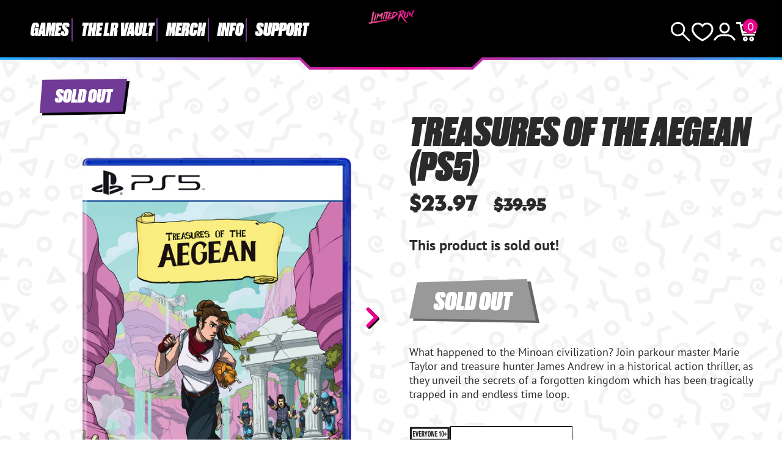

--- FILE ---
content_type: text/css
request_url: https://limitedrungames.com/cdn/shop/t/72/assets/search.css?v=124570842256669159911752710791
body_size: 492
content:
.search-box{position:absolute;z-index:500;top:0;left:0;width:100%;height:94px;color:#fff;background:url(header-tab-gradient-purple.svg) center top repeat-x;background-size:auto 94px;transform:translateY(-100%);display:flex;flex-direction:column;justify-content:center;transition:all .15s ease-out}@media screen and (min-width: 768px){.search-box{height:114px;background-size:auto 114px}}.search-box.is-active{transform:translateY(0)}.search-content{width:100%;max-width:var(--max-width);margin:auto}@media screen and (min-width: 960px){.search-content{width:80%}}.search-content form{display:flex;justify-content:center;gap:20px;padding:0 20px}@media screen and (min-width: 960px){.search-content form{padding:0 40px}}.search-box .search,[predictive-search]{width:100%;display:flex;justify-content:center;align-items:center;gap:10px}@media screen and (min-width: 768px){.search-box .search{gap:20px}}.close-search{margin:0 auto}.search-box input[type=search]{border:3px solid var(--lrg-darkgrey);border-radius:0;font-size:18px;font-weight:700;outline-width:0;width:calc(100% - 120px);height:40px;text-align:center;background:#fff url(bg.svg) center top repeat;background-size:200px 200px}@media screen and (min-width: 768px){.search-box input[type=search]{font-size:20px;width:calc(100% - 150px)}}.search-box input[type=text]:focus{border-color:var(--lrg-pink)}.close-search{background-color:var(--lrg-aqua);color:#fff;padding:5px 10px;border-radius:5px;border:0;font-weight:700;text-transform:uppercase;text-decoration:none;transform:translateY(-20px);transition:all .25s ease-out}.close-search:hover{background-color:var(--lrg-pink)}.search-box.is-active .close-search{transform:translateY(10px)}.search-content label{display:none}.predictive-search-results{position:absolute;z-index:450;top:80px;left:50%;width:100%;max-width:640px;transform:translate(-50%);color:#fff;background:var(--lrg-black) url(bg-dark.svg) center top repeat-x;padding:60px 40px 20px;display:flex;flex-direction:column;filter:drop-shadow(8px 8px 0 var(--lrg-aqua));max-height:calc(100vh - 90px);overflow-y:auto}@media screen and (min-width: 768px){.predictive-search-results{top:90px}}@media screen and (min-width: 1120px){.predictive-search-results{max-width:1120px}}#predictive-search.is-active{display:block}#predictive-search .predictive-search-results{animation:.25s reverse forwards searchIn}#predictive-search.is-active .predictive-search-results{animation:.25s normal forwards searchIn}@keyframes searchIn{0%{opacity:0;display:none}1%{display:block;opacity:0}to{opacity:1}}.predictive-search .subsection-title{margin-bottom:10px}.predictive-search .subsection-title+p{margin-top:20px}.predictive-results{margin:10px 0 20px;padding:0;list-style-type:none;border-top:3px dotted var(--lrg-darkgrey)}@media screen and (min-width: 1120px){.predictive-results{display:flex;flex-wrap:wrap;column-gap:20px}}.predictive-results li{border-bottom:3px dotted var(--lrg-darkgrey)}@media screen and (min-width: 1120px){.predictive-results li{width:calc(50% - 10px)}}.predictive-results a{display:flex;align-items:center;gap:20px;color:#fff;text-decoration:none;font-weight:700;font-size:18px;padding:10px 60px 10px 10px;position:relative}.predictive-results a:hover{background-color:var(--lrg-pink);color:#fff}.predictive-results a span{position:relative;z-index:2;text-shadow:2px 2px 0 var(--lrg-black)}.predictive-results a:hover:before{content:"";display:block;width:38px;height:38px;border:6px dotted var(--lrg-yellow);border-radius:50%;position:absolute;z-index:5;top:50%;right:8px;margin-top:-24px;animation:spin 4s linear infinite;filter:drop-shadow(2px 2px 0 var(--lrg-black))}@keyframes spin{to{transform:rotate(360deg)}}.predictive-results a:hover:after{content:"";display:block;width:0;height:0;border-top:16px solid transparent;border-left:28px solid var(--lrg-yellow);border-bottom:16px solid transparent;position:absolute;z-index:5;top:50%;right:15px;transform:translateY(-50%);filter:drop-shadow(2px 2px 0 var(--lrg-black))}img.predictive-search-result-image-product{max-width:100%;width:unset}.predictive-results a.result-collection{position:relative;display:flex;justify-content:center;align-items:center;height:80px;padding:0;font-family:Druk-SuperItalic,Impact,sans-serif;font-weight:400;font-size:24px;text-transform:uppercase}.result-collection .collection-logo{height:60px;width:auto;position:relative;z-index:2}.result-collection .background-image{z-index:1}.predictive-results a.result-collection:hover{background-color:var(--lrg-pink)}.predictive-results a.result-collection:not(.no-bg-image):hover .background-image{mix-blend-mode:lighten}.search-result-total{display:flex;flex-direction:column;align-items:center;justify-content:center;gap:20px}@media screen and (min-width: 768px){.search-result-total{justify-content:space-between;flex-direction:row}}.search-result-total p{margin:0;font-family:Druk-SuperItalic,Impact,sans-serif;font-size:24px;text-transform:uppercase;line-height:1}.search-result-total .btn{line-height:1;max-width:60%}@media screen and (min-width: 768px){.search-result-total .btn{margin-right:auto}}.search-result-total .btn span,.search-result-total p span{color:var(--lrg-yellow)}
/*# sourceMappingURL=/cdn/shop/t/72/assets/search.css.map?v=124570842256669159911752710791 */


--- FILE ---
content_type: text/css
request_url: https://limitedrungames.com/cdn/shop/t/72/assets/cart-drawer.css?v=176403717895434957511726240794
body_size: 251
content:
body.cart-drawer-open{overflow:hidden}.cart-drawer{position:fixed;top:0;right:0;max-width:460px;width:100%;height:100dvh;z-index:100;transform:translate(10%);opacity:0;transition:all .3s ease-in-out;pointer-events:none}.cart-drawer:before{content:"";display:block;position:absolute;top:0;left:0;height:100dvh;width:5px;z-index:1;background-image:linear-gradient(to bottom,var(--lrg-blue) 0%,var(--lrg-pink) 45%,var(--lrg-pink) 55%,var(--lrg-blue) 100%)}.cart-drawer-box{padding:40px;background:#fff url(bg.svg) center top repeat;background-attachment:local;background-size:600px 600px;height:100%;overflow-y:auto}p.section-title{font-family:Druk-SuperItalic,Impact;z-index:1}.cart-drawer--active{transform:unset;opacity:1;pointer-events:unset}.cart-drawer-actions,.cart-drawer-checkout{display:flex;justify-content:flex-end}.cart-drawer-actions{margin-bottom:20px}.cart-drawer-empty{text-align:center;margin:40px 0;font-size:50px;line-height:.8;font-family:Druk-SuperItalic,Impact,sans-serif;text-transform:uppercase}.cart-drawer-item-main{display:flex;flex-wrap:wrap;align-items:center;justify-content:space-between;gap:20px;height:100%}.cart-drawer-item{display:flex;flex-wrap:wrap;gap:20px;justify-content:space-between;position:relative;margin-top:20px;padding-bottom:20px;border-bottom:3px dotted rgba(0 0 0 / .2)}.cart-drawer-item-image{width:120px}.cart-drawer-item .item-details{flex:1 0}.cart-drawer-item .combo-box{width:100%;border-top:1px dotted rgba(0 0 0 / .2);padding-top:10px}.btn-cart-drawer-upsell{all:unset;cursor:pointer;font-weight:700;color:var(--lrg-pink);display:flex;align-items:flex-end;justify-content:space-between;gap:20px;width:100%}.btn-cart-drawer-upsell:hover{text-decoration:underline}.btn-cart-drawer-upsell b{color:var(--lrg-darkgrey)}.btn-cart-drawer-upsell span:nth-of-type(2){text-align:right}.cart-drawer img{width:unset}.cart-drawer-footer-row{display:flex;justify-content:flex-end;padding:10px 0 20px;font-weight:700;font-size:20px}.cart-drawer-footer-row p{margin:0}.cart-drawer-item a{text-decoration:none;margin-bottom:auto}.cart-drawer-product-title{margin-bottom:0;padding-right:20px;width:100%;font-weight:700}.cart-drawer-product-title small{color:var(--lrg-darkgrey);font-weight:400}.cart-drawer-item .item-cost{text-align:right;font-weight:700;height:36px;display:flex;align-items:center;margin-top:auto}.quantity-selector{display:flex;margin-top:auto;height:36px}.quantity-selector input[type=text]{border:1px solid var(--lrg-darkgrey);border-radius:0;width:40px;line-height:36px;text-align:center;font-size:18px;font-weight:700;pointer-events:none;padding:0}.quantity-selector span{display:none}.quantity-minus,.quantity-plus{background-color:#fff;width:36px;height:36px;padding:0;position:relative;line-height:36px;font-size:18px;font-weight:700;border:1px solid var(--lrg-darkgrey)}.quantity-minus:before,.quantity-plus:before{content:"\2013";display:block;position:absolute;top:0;left:0;height:34px;width:34px;line-height:34px;text-align:center;color:#000}.quantity-plus:before{content:"+"}.quantity-minus:hover,.quantity-plus:hover{border-color:var(--lrg-pink);background-color:var(--lrg-pink);color:#fff}.quantity-minus:hover:before,.quantity-plus:hover:before{color:#fff}.quantity-remove{display:block;color:#fff;margin-left:4px;width:36px;height:0;padding:36px 0 0;border:0;background-color:transparent;overflow:hidden;position:absolute;top:0;right:0;transform:translate(50%)}.quantity-remove:after{background-color:var(--lrg-darkgrey);border-radius:20px;content:"\d7";display:block;position:absolute;top:0;left:0;height:36px;width:36px;text-align:center;line-height:34px;font-size:32px;line-height:1.2;font-weight:700;color:#fff;opacity:.33}.quantity-remove:hover:after{background-color:var(--lrg-pink);color:#fff;opacity:1}
/*# sourceMappingURL=/cdn/shop/t/72/assets/cart-drawer.css.map?v=176403717895434957511726240794 */


--- FILE ---
content_type: text/javascript; charset=utf-8
request_url: https://limitedrungames.com/es/products/treasures-of-the-aegean-ps5.js
body_size: 2942
content:
{"id":6716118040629,"title":"Treasures of the Aegean (PS5)","handle":"treasures-of-the-aegean-ps5","description":"\u003cmeta charset=\"utf-8\"\u003e\n\u003cp\u003e\u003cbr\u003e\u003c\/p\u003e\n\u003cdiv\u003e\n\u003cdiv style=\"text-align: center;\"\u003e\u003cimg alt=\"\" src=\"https:\/\/cdn.shopify.com\/s\/files\/1\/0912\/7444\/files\/TOA_ESRB_RatingCard_revised_480x480.jpg?v=1642551985\" width=\"226\" height=\"110\"\u003e\u003c\/div\u003e\n\u003c\/div\u003e\n\u003cp\u003e\u003cbr\u003e\u003c\/p\u003e\n\u003cp\u003e\u003cem\u003eTreasures of the Agean \u003cmeta charset=\"utf-8\"\u003eis\u003cspan data-mce-fragment=\"1\"\u003e \u003c\/span\u003e\u003cspan data-mce-fragment=\"1\"\u003eo\u003c\/span\u003e\u003cspan data-mce-fragment=\"1\"\u003en a region-free physical disc for the PlayStation 5. This is an open pre-order for a limited time.\u003c\/span\u003e\u003c\/em\u003e\u003c\/p\u003e\n\u003cul\u003e\u003c\/ul\u003e\n\u003cul\u003e\u003c\/ul\u003e\n\u003cp\u003e\u003cmeta charset=\"utf-8\"\u003e\u003cstrong\u003ePRE-ORDERS CLOSE ON SUNDAY, JANUARY 2, 2022 AT 11:59 PM EASTERN TIME.\u003c\/strong\u003e\u003c\/p\u003e\n\u003cdiv\u003e\u003chr\u003e\u003c\/div\u003e\n\u003cdiv\u003e\n\u003cdiv\u003e\n\u003cem\u003eThis is not a numbered release, and thus is not a part of the Limited Run Games Collection. We are distributing this title on behalf of\u003cspan\u003e Numskill\u003c\/span\u003e Games. Missing out on this release will not compromise a complete Limited Run set.\u003c\/em\u003e\u003cbr\u003e\n\u003c\/div\u003e\n\u003c\/div\u003e\n\u003cdiv\u003e\u003chr\u003e\u003c\/div\u003e\n\u003cdiv\u003e\n\u003cdiv\u003e\n\u003cp\u003e\u003cmeta charset=\"utf-8\"\u003e\u003cmeta charset=\"utf-8\"\u003e\u003cspan data-mce-fragment=\"1\"\u003e\u003cstrong\u003eWhat happened to the Minoan civilization?\u003c\/strong\u003e Join parkour master Marie Taylor and treasure hunter James Andrew in a historical action thriller, as they unveil the secrets of a forgotten kingdom which has been tragically trapped in and endless time loop. Explore a beautifully hand-drawn non-lineal open world, recover valuable relics, chart a lost island, and gather new clues in every loop to complete an ancient prophecy. Solve the riddles and mysteries that angered the old Gods, on your quest to prevent history from repeating itself forever.\u003c\/span\u003e\u003cbr data-mce-fragment=\"1\"\u003e\u003cbr data-mce-fragment=\"1\"\u003e\u003cspan data-mce-fragment=\"1\"\u003e\u003cstrong\u003eSecrets of the Minoan Cataclysm.\u003c\/strong\u003e In 1639 BC a powerful explosion devastated the Minoan civilization and sunk the birthplace of their empire: the volcanic island of Thera. History seems to repeat itself, as the island has resurfaced, and a new cataclysm is bound to happen. Why were the Minoan so advanced to their time? Did King Minos foresee their demise? Can a new eruption of Thera be stopped? There's only one way to find out!\u003c\/span\u003e\u003cbr data-mce-fragment=\"1\"\u003e\u003cbr data-mce-fragment=\"1\"\u003e\u003cspan data-mce-fragment=\"1\"\u003e\u003cstrong\u003eA sunken island trapped in time.\u003c\/strong\u003e Hidden in the depths for several millennia, the island of Thera is full of historical treasures to collect and mysteries to decipher. Discover a lost Minoan citadel, open your way through an ottoman sunken fleet and unlock the doors to underground palace, as you uncover the details about the folk who lived there and their tragic fate. Exploit a glitch in time to secure information on a persistent map and solve key puzzles before the world blows up and the loop restarts!\u003c\/span\u003e\u003cbr data-mce-fragment=\"1\"\u003e\u003cbr data-mce-fragment=\"1\"\u003e\u003cspan data-mce-fragment=\"1\"\u003e\u003cstrong\u003eTiming, precision and puzzle-solving\u003c\/strong\u003e. Buckle up for an action-packed adventure, as you parkour your way through a rough terrain full of challenges: surf steep slopes, climb high walls, vault over obstacles, swing on vines and jump over deep pits to explore a hand drawn open world. Every corner of the island hides an artifact, a clue or a piece of the puzzle that needs to be solved to save the world from disaster.\u003c\/span\u003e\u003cbr data-mce-fragment=\"1\"\u003e\u003cbr data-mce-fragment=\"1\"\u003e\u003cspan data-mce-fragment=\"1\"\u003e\u003cstrong\u003eYou are not alone on the island...\u003c\/strong\u003e Marie Taylor is the hero of the story, a brilliant treasure hunter who works with her associate, historian James Andrew, seeking out ancient relics. But this time they'll find out they're not the only ones aware of the Minoan scoop, as longtime rivals appear on scene to bring back ghosts from the past and complicate matters further.\u003c\/span\u003e\u003c\/p\u003e\n\u003cp\u003e\u003cspan data-mce-fragment=\"1\"\u003e\u003c\/span\u003e\u003cspan data-mce-fragment=\"1\"\u003e\u003cstrong\u003eGenre:\u003c\/strong\u003e \u003cmeta charset=\"utf-8\"\u003eAdventure, Platformer, Action, Arcade\u003c\/span\u003e\u003c\/p\u003e\n\u003c\/div\u003e\n\u003c\/div\u003e\n\u003cp\u003e\u003cspan data-mce-fragment=\"1\"\u003e\u003cstrong\u003e# of Players:\u003c\/strong\u003e 1 Player\u003c\/span\u003e\u003c\/p\u003e\n\u003cp\u003e\u003cspan data-mce-fragment=\"1\"\u003e\u003cstrong\u003eSupported Languages:\u003c\/strong\u003e Catalan, English, French, German, Italian, Spanish\u003c\/span\u003e\u003c\/p\u003e\n\u003chr\u003e\n\u003cdiv\u003e\u003cem\u003e\u003cstrong\u003ePLEASE NOTE:\u003cspan\u003e \u003c\/span\u003e\u003c\/strong\u003eThere is no purchase limit on this item. This item is currently in LRG warehouse. All orders are considered final and can not be canceled.\u003c\/em\u003e\u003c\/div\u003e","published_at":"2025-05-12T10:51:07-04:00","created_at":"2021-11-19T16:50:47-05:00","vendor":"Limited Run Games","type":"Games","tags":["Action","Adventure","Arcade","Archive","Blowout 2023","Distro","Games","LRV Drop 4","minisummerblowout","Platformer","PlayStation","PS5","Puzzle","Shipping Complete","Standard Edition","The LR Vault"],"price":2397,"price_min":2397,"price_max":2397,"available":false,"price_varies":false,"compare_at_price":3995,"compare_at_price_min":3995,"compare_at_price_max":3995,"compare_at_price_varies":false,"variants":[{"id":40176875765813,"title":"Default Title","option1":"Default Title","option2":null,"option3":null,"sku":"LR5TOTAP","requires_shipping":true,"taxable":true,"featured_image":null,"available":false,"name":"Treasures of the Aegean (PS5)","public_title":null,"options":["Default Title"],"price":2397,"weight":283,"compare_at_price":3995,"inventory_quantity":0,"inventory_management":"shopify","inventory_policy":"deny","barcode":"658848200436","quantity_rule":{"min":1,"max":null,"increment":1},"quantity_price_breaks":[],"requires_selling_plan":false,"selling_plan_allocations":[]}],"images":["\/\/cdn.shopify.com\/s\/files\/1\/0912\/7444\/products\/treasures-of-the-agean-ps5-lrg.png?v=1637358903","\/\/cdn.shopify.com\/s\/files\/1\/0912\/7444\/products\/TreasuresESRBFactSheet_7ac08c78-4a0a-45bf-8bb5-d39414783b6f.png?v=1637358903","\/\/cdn.shopify.com\/s\/files\/1\/0912\/7444\/products\/treasures-of-agean-gameplay-lrg-1_8f48d17a-74d8-4103-86df-3ce679c8729b.png?v=1637602576","\/\/cdn.shopify.com\/s\/files\/1\/0912\/7444\/products\/treasures-of-agean-gameplay-lrg_6e80e22f-03bf-41bc-8a9b-3620c9878434.png?v=1637602576","\/\/cdn.shopify.com\/s\/files\/1\/0912\/7444\/products\/treasures-of-agean-gameplay-lrg-3_3401a77e-e6fe-4f5a-974d-94b91a8aac64.png?v=1637602576","\/\/cdn.shopify.com\/s\/files\/1\/0912\/7444\/products\/treasures-of-agean-gameplay-lrg-4_408e76cb-321c-4f4d-8be5-176781291c69.png?v=1637602576"],"featured_image":"\/\/cdn.shopify.com\/s\/files\/1\/0912\/7444\/products\/treasures-of-the-agean-ps5-lrg.png?v=1637358903","options":[{"name":"Title","position":1,"values":["Default Title"]}],"url":"\/es\/products\/treasures-of-the-aegean-ps5","media":[{"alt":null,"id":22791762247733,"position":1,"preview_image":{"aspect_ratio":0.9,"height":1536,"width":1383,"src":"https:\/\/cdn.shopify.com\/s\/files\/1\/0912\/7444\/products\/treasures-of-the-agean-ps5-lrg.png?v=1637358903"},"aspect_ratio":0.9,"height":1536,"media_type":"image","src":"https:\/\/cdn.shopify.com\/s\/files\/1\/0912\/7444\/products\/treasures-of-the-agean-ps5-lrg.png?v=1637358903","width":1383},{"alt":null,"id":22791749435445,"position":2,"preview_image":{"aspect_ratio":0.707,"height":3508,"width":2480,"src":"https:\/\/cdn.shopify.com\/s\/files\/1\/0912\/7444\/products\/TreasuresESRBFactSheet_7ac08c78-4a0a-45bf-8bb5-d39414783b6f.png?v=1637358903"},"aspect_ratio":0.707,"height":3508,"media_type":"image","src":"https:\/\/cdn.shopify.com\/s\/files\/1\/0912\/7444\/products\/TreasuresESRBFactSheet_7ac08c78-4a0a-45bf-8bb5-d39414783b6f.png?v=1637358903","width":2480},{"alt":null,"id":22805628878901,"position":3,"preview_image":{"aspect_ratio":1.778,"height":1080,"width":1920,"src":"https:\/\/cdn.shopify.com\/s\/files\/1\/0912\/7444\/products\/treasures-of-agean-gameplay-lrg-1_8f48d17a-74d8-4103-86df-3ce679c8729b.png?v=1637602576"},"aspect_ratio":1.778,"height":1080,"media_type":"image","src":"https:\/\/cdn.shopify.com\/s\/files\/1\/0912\/7444\/products\/treasures-of-agean-gameplay-lrg-1_8f48d17a-74d8-4103-86df-3ce679c8729b.png?v=1637602576","width":1920},{"alt":null,"id":22805628911669,"position":4,"preview_image":{"aspect_ratio":1.778,"height":1080,"width":1920,"src":"https:\/\/cdn.shopify.com\/s\/files\/1\/0912\/7444\/products\/treasures-of-agean-gameplay-lrg_6e80e22f-03bf-41bc-8a9b-3620c9878434.png?v=1637602576"},"aspect_ratio":1.778,"height":1080,"media_type":"image","src":"https:\/\/cdn.shopify.com\/s\/files\/1\/0912\/7444\/products\/treasures-of-agean-gameplay-lrg_6e80e22f-03bf-41bc-8a9b-3620c9878434.png?v=1637602576","width":1920},{"alt":null,"id":22805628944437,"position":5,"preview_image":{"aspect_ratio":1.778,"height":1080,"width":1920,"src":"https:\/\/cdn.shopify.com\/s\/files\/1\/0912\/7444\/products\/treasures-of-agean-gameplay-lrg-3_3401a77e-e6fe-4f5a-974d-94b91a8aac64.png?v=1637602576"},"aspect_ratio":1.778,"height":1080,"media_type":"image","src":"https:\/\/cdn.shopify.com\/s\/files\/1\/0912\/7444\/products\/treasures-of-agean-gameplay-lrg-3_3401a77e-e6fe-4f5a-974d-94b91a8aac64.png?v=1637602576","width":1920},{"alt":null,"id":22805628977205,"position":6,"preview_image":{"aspect_ratio":1.778,"height":1080,"width":1920,"src":"https:\/\/cdn.shopify.com\/s\/files\/1\/0912\/7444\/products\/treasures-of-agean-gameplay-lrg-4_408e76cb-321c-4f4d-8be5-176781291c69.png?v=1637602576"},"aspect_ratio":1.778,"height":1080,"media_type":"image","src":"https:\/\/cdn.shopify.com\/s\/files\/1\/0912\/7444\/products\/treasures-of-agean-gameplay-lrg-4_408e76cb-321c-4f4d-8be5-176781291c69.png?v=1637602576","width":1920}],"requires_selling_plan":false,"selling_plan_groups":[]}

--- FILE ---
content_type: image/svg+xml
request_url: https://limitedrungames.com/cdn/shop/t/72/assets/esrb-e10.svg?v=31361695877108160911727723241
body_size: 1359
content:
<svg clip-rule="evenodd" fill-rule="evenodd" stroke-linejoin="round" stroke-miterlimit="2" viewBox="0 0 169 254" xmlns="http://www.w3.org/2000/svg"><g fill-rule="nonzero"><path d="m.00034078-.00162068h168.96263517v253.44186942h-168.96263517z" fill="#fff" stroke-width="4.16667"/><path d="m2.45450941 2.71921483h164.05429791v248.00853174h-164.05429791z" fill="#231f20" stroke-width="4.16667"/><path d="m10.71284935 11.53172188h146.35845042v41.1250329h-146.35845042z" fill="#fff" stroke-width="4.16667"/><path d="m10.64618263 61.62759529h146.44178382v151.17928761h-146.44178382z" fill="#fff" stroke-width="4.16667"/><g transform="matrix(4.16667 0 0 4.16667 -425.975 -2140.82)"><path d="m104.796 571.825v-4.817h7.056v1.127h-4.222v.689h3.573v1.123h-3.573v.755h4.386v1.123z" fill="#fff"/><path d="m118.011 568.411c-.045-.162-.203-.268-.41-.326-.201-.061-.451-.089-.732-.089-.623 0-.902.101-.902.281 0 .712 4.976.265 4.976 2.018 0 1.115-1.673 1.66-4.05 1.66-2.283 0-3.772-.742-3.832-1.612h2.714c.061.173.23.297.471.379.227.08.525.122.806.122.708 0 1.18-.126 1.18-.354 0-.73-4.979-.229-4.979-2.065 0-1.024 1.587-1.537 3.751-1.537 2.4 0 3.496.681 3.702 1.523z" fill="#fff"/><path d="m125.187 570.147v1.678h-2.835v-4.817h4.086c2.879 0 3.831.441 3.831 1.377 0 .557-.443 1.02-1.454 1.181.913.184 1.467.298 1.467 1.27 0 .626-.038.844.3.844v.145h-2.874c-.071-.107-.142-.415-.142-.842 0-.632-.193-.836-1.514-.836zm0-1.05h1.115c.877 0 1.348-.127 1.348-.459 0-.339-.48-.503-1.142-.503h-1.321z" fill="#fff"/><path d="m132.011 571.825v-4.817h4.136c1.947 0 3.497.261 3.497 1.215 0 .497-.579.858-1.129 1.046.936.136 1.438.587 1.438 1.104 0 1.073-1.474 1.452-3.725 1.452zm2.833-2.011v.888h1.238c.702 0 1.229-.082 1.229-.441 0-.421-.658-.447-1.564-.447zm0-1.679v.807h1.182c.565 0 .975-.146.975-.421 0-.378-.559-.386-1.155-.386z" fill="#fff"/><path d="m108.265 554.024c1.038-.306 2.078-.75 2.644-1.275v7.049h1.998v-8.841h-1.946c-.738.627-1.486.984-2.696 1.357zm-.811-17.05 21.283-6.356 2.132 6.741-10.661 3.181.872 2.756 9.852-2.937 2.128 6.741-9.845 2.936.919 2.905 11.014-3.289 2.135 6.735-21.632 6.462zm14.725 18.607c0-2.927-1.569-4.66-4.171-4.66-3.518 0-4.384 2.403-4.384 4.66 0 2.757 1.384 4.661 4.278 4.661 2.89 0 4.277-1.904 4.277-4.661zm2.41.373h-1.513v.834h1.513v1.467h.859v-1.467h1.518v-.834h-1.518v-1.473h-.859z" fill="#231f20"/><path d="m115.462 555.498c.016-2.955 1.187-3.641 2.53-3.637 1.501.007 2.353 1.13 2.344 3.72-.01 1.617-.446 3.599-2.369 3.589-1.885-.008-2.516-1.513-2.505-3.672z" fill="#231f20"/><path d="m105.794 524.302v-5.6h2.194v.862h-1.353v1.38h1.247v.861h-1.247v1.638h1.397v.859z" fill="#231f20"/><path d="m108.256 518.702h.872l.625 4.072h.011l.701-4.072h.83l-1.063 5.6h-.985z" fill="#231f20"/><path d="m111.673 524.302v-5.6h2.194v.862h-1.353v1.38h1.246v.861h-1.246v1.638h1.398v.859z" fill="#231f20"/><path d="m115.28 521.123h.373c.081 0 .15-.026.207-.078.056-.052.099-.118.133-.198.034-.081.057-.169.07-.266.013-.099.019-.193.019-.281 0-.268-.037-.459-.115-.57-.075-.11-.179-.166-.314-.166h-.373zm0 3.179h-.841v-5.6h1.554c.29 0 .519.125.687.374.169.247.255.612.255 1.094 0 .355-.058.657-.17.906-.115.248-.306.403-.577.466v.014c.044.012.107.028.188.048.083.02.164.066.244.139.08.072.149.18.208.322.059.141.089.339.089.592 0 .088.002.213.004.375.001.158.005.325.014.495.007.17.016.328.03.474.013.143.029.244.047.301h-.824c-.056-.171-.085-.349-.087-.535s-.002-.368-.002-.551c0-.165-.002-.322-.004-.473-.001-.149-.019-.281-.054-.391-.036-.112-.095-.2-.179-.267-.083-.068-.205-.102-.365-.102h-.217z" fill="#231f20"/><path d="m118.209 522.365-1.053-3.663h.919l.6 2.366.642-2.366h.857l-1.124 3.663v1.937h-.841z" fill="#231f20"/><path d="m121.911 523.558c.119 0 .213-.039.284-.12s.124-.203.162-.369c.037-.165.061-.379.071-.639.011-.26.017-.57.017-.927s-.006-.666-.017-.927c-.01-.262-.034-.474-.071-.641-.038-.164-.091-.286-.162-.367s-.165-.122-.284-.122-.214.041-.284.122c-.071.081-.125.203-.16.367-.038.167-.063.379-.074.641-.011.261-.016.57-.016.927s.005.667.016.927.036.474.074.639c.035.166.089.288.16.369.07.081.165.12.284.12zm0 .838c-.345 0-.613-.082-.801-.246-.19-.162-.328-.379-.413-.65-.085-.272-.135-.58-.151-.927-.013-.346-.021-.703-.021-1.07 0-.373.008-.732.021-1.078.016-.347.066-.654.151-.924.085-.268.223-.484.413-.647.188-.163.456-.244.801-.244s.612.081.801.244.328.379.412.647c.086.27.136.577.15.924.015.346.022.705.022 1.078 0 .367-.007.724-.022 1.07-.014.347-.064.655-.15.927-.084.271-.223.488-.412.65-.189.164-.456.246-.801.246z" fill="#231f20"/><path d="m123.971 524.302v-5.6h1.135l1.069 3.879h.012v-3.879h.784v5.6h-1.108l-1.096-4.095h-.012v4.095z" fill="#231f20"/><path d="m127.679 524.302v-5.6h2.192v.862h-1.352v1.38h1.247v.861h-1.247v1.638h1.398v.859z" fill="#231f20"/><path d="m131.62 519.589c.141-.112.277-.237.406-.375s.247-.302.348-.487h.742v5.575h-.839v-4.29c-.1.124-.207.236-.316.336-.113.1-.227.197-.341.288z" fill="#231f20"/><path d="m135.055 519.469c-.087 0-.15.027-.195.079-.044.054-.077.154-.1.3-.023.147-.036.354-.04.621-.002.266-.004.615-.004 1.045 0 .421.002.765.008 1.031.005.266.02.474.046.623.023.15.055.252.101.309.043.055.105.083.184.083.077 0 .138-.028.183-.083.044-.057.08-.159.103-.309.025-.149.04-.357.046-.623.004-.266.008-.61.008-1.031 0-.43-.002-.779-.006-1.045-.004-.267-.016-.474-.04-.621-.022-.146-.056-.246-.103-.3-.045-.052-.11-.079-.191-.079zm0-.815c.237 0 .431.048.579.144s.262.255.342.479c.08.223.133.518.161.88.027.362.043.808.043 1.341 0 .437-.01.833-.029 1.186-.018.355-.066.656-.14.907-.078.251-.19.443-.342.579-.15.136-.355.204-.614.204-.264 0-.469-.068-.617-.204s-.264-.328-.339-.579c-.076-.251-.122-.552-.142-.907-.017-.353-.027-.749-.027-1.186 0-.533.013-.979.041-1.341.027-.362.081-.657.162-.88.079-.224.195-.383.34-.479.146-.096.34-.144.582-.144z" fill="#231f20"/><path d="m137.376 519.79h.618v1.526h.942v.861h-.942v1.529h-.618v-1.529h-.947v-.861h.947z" fill="#231f20"/></g></g></svg>

--- FILE ---
content_type: text/javascript; charset=utf-8
request_url: https://limitedrungames.com/es/products/treasures-of-the-aegean-ps5.js
body_size: 2415
content:
{"id":6716118040629,"title":"Treasures of the Aegean (PS5)","handle":"treasures-of-the-aegean-ps5","description":"\u003cmeta charset=\"utf-8\"\u003e\n\u003cp\u003e\u003cbr\u003e\u003c\/p\u003e\n\u003cdiv\u003e\n\u003cdiv style=\"text-align: center;\"\u003e\u003cimg alt=\"\" src=\"https:\/\/cdn.shopify.com\/s\/files\/1\/0912\/7444\/files\/TOA_ESRB_RatingCard_revised_480x480.jpg?v=1642551985\" width=\"226\" height=\"110\"\u003e\u003c\/div\u003e\n\u003c\/div\u003e\n\u003cp\u003e\u003cbr\u003e\u003c\/p\u003e\n\u003cp\u003e\u003cem\u003eTreasures of the Agean \u003cmeta charset=\"utf-8\"\u003eis\u003cspan data-mce-fragment=\"1\"\u003e \u003c\/span\u003e\u003cspan data-mce-fragment=\"1\"\u003eo\u003c\/span\u003e\u003cspan data-mce-fragment=\"1\"\u003en a region-free physical disc for the PlayStation 5. This is an open pre-order for a limited time.\u003c\/span\u003e\u003c\/em\u003e\u003c\/p\u003e\n\u003cul\u003e\u003c\/ul\u003e\n\u003cul\u003e\u003c\/ul\u003e\n\u003cp\u003e\u003cmeta charset=\"utf-8\"\u003e\u003cstrong\u003ePRE-ORDERS CLOSE ON SUNDAY, JANUARY 2, 2022 AT 11:59 PM EASTERN TIME.\u003c\/strong\u003e\u003c\/p\u003e\n\u003cdiv\u003e\u003chr\u003e\u003c\/div\u003e\n\u003cdiv\u003e\n\u003cdiv\u003e\n\u003cem\u003eThis is not a numbered release, and thus is not a part of the Limited Run Games Collection. We are distributing this title on behalf of\u003cspan\u003e Numskill\u003c\/span\u003e Games. Missing out on this release will not compromise a complete Limited Run set.\u003c\/em\u003e\u003cbr\u003e\n\u003c\/div\u003e\n\u003c\/div\u003e\n\u003cdiv\u003e\u003chr\u003e\u003c\/div\u003e\n\u003cdiv\u003e\n\u003cdiv\u003e\n\u003cp\u003e\u003cmeta charset=\"utf-8\"\u003e\u003cmeta charset=\"utf-8\"\u003e\u003cspan data-mce-fragment=\"1\"\u003e\u003cstrong\u003eWhat happened to the Minoan civilization?\u003c\/strong\u003e Join parkour master Marie Taylor and treasure hunter James Andrew in a historical action thriller, as they unveil the secrets of a forgotten kingdom which has been tragically trapped in and endless time loop. Explore a beautifully hand-drawn non-lineal open world, recover valuable relics, chart a lost island, and gather new clues in every loop to complete an ancient prophecy. Solve the riddles and mysteries that angered the old Gods, on your quest to prevent history from repeating itself forever.\u003c\/span\u003e\u003cbr data-mce-fragment=\"1\"\u003e\u003cbr data-mce-fragment=\"1\"\u003e\u003cspan data-mce-fragment=\"1\"\u003e\u003cstrong\u003eSecrets of the Minoan Cataclysm.\u003c\/strong\u003e In 1639 BC a powerful explosion devastated the Minoan civilization and sunk the birthplace of their empire: the volcanic island of Thera. History seems to repeat itself, as the island has resurfaced, and a new cataclysm is bound to happen. Why were the Minoan so advanced to their time? Did King Minos foresee their demise? Can a new eruption of Thera be stopped? There's only one way to find out!\u003c\/span\u003e\u003cbr data-mce-fragment=\"1\"\u003e\u003cbr data-mce-fragment=\"1\"\u003e\u003cspan data-mce-fragment=\"1\"\u003e\u003cstrong\u003eA sunken island trapped in time.\u003c\/strong\u003e Hidden in the depths for several millennia, the island of Thera is full of historical treasures to collect and mysteries to decipher. Discover a lost Minoan citadel, open your way through an ottoman sunken fleet and unlock the doors to underground palace, as you uncover the details about the folk who lived there and their tragic fate. Exploit a glitch in time to secure information on a persistent map and solve key puzzles before the world blows up and the loop restarts!\u003c\/span\u003e\u003cbr data-mce-fragment=\"1\"\u003e\u003cbr data-mce-fragment=\"1\"\u003e\u003cspan data-mce-fragment=\"1\"\u003e\u003cstrong\u003eTiming, precision and puzzle-solving\u003c\/strong\u003e. Buckle up for an action-packed adventure, as you parkour your way through a rough terrain full of challenges: surf steep slopes, climb high walls, vault over obstacles, swing on vines and jump over deep pits to explore a hand drawn open world. Every corner of the island hides an artifact, a clue or a piece of the puzzle that needs to be solved to save the world from disaster.\u003c\/span\u003e\u003cbr data-mce-fragment=\"1\"\u003e\u003cbr data-mce-fragment=\"1\"\u003e\u003cspan data-mce-fragment=\"1\"\u003e\u003cstrong\u003eYou are not alone on the island...\u003c\/strong\u003e Marie Taylor is the hero of the story, a brilliant treasure hunter who works with her associate, historian James Andrew, seeking out ancient relics. But this time they'll find out they're not the only ones aware of the Minoan scoop, as longtime rivals appear on scene to bring back ghosts from the past and complicate matters further.\u003c\/span\u003e\u003c\/p\u003e\n\u003cp\u003e\u003cspan data-mce-fragment=\"1\"\u003e\u003c\/span\u003e\u003cspan data-mce-fragment=\"1\"\u003e\u003cstrong\u003eGenre:\u003c\/strong\u003e \u003cmeta charset=\"utf-8\"\u003eAdventure, Platformer, Action, Arcade\u003c\/span\u003e\u003c\/p\u003e\n\u003c\/div\u003e\n\u003c\/div\u003e\n\u003cp\u003e\u003cspan data-mce-fragment=\"1\"\u003e\u003cstrong\u003e# of Players:\u003c\/strong\u003e 1 Player\u003c\/span\u003e\u003c\/p\u003e\n\u003cp\u003e\u003cspan data-mce-fragment=\"1\"\u003e\u003cstrong\u003eSupported Languages:\u003c\/strong\u003e Catalan, English, French, German, Italian, Spanish\u003c\/span\u003e\u003c\/p\u003e\n\u003chr\u003e\n\u003cdiv\u003e\u003cem\u003e\u003cstrong\u003ePLEASE NOTE:\u003cspan\u003e \u003c\/span\u003e\u003c\/strong\u003eThere is no purchase limit on this item. This item is currently in LRG warehouse. All orders are considered final and can not be canceled.\u003c\/em\u003e\u003c\/div\u003e","published_at":"2025-05-12T10:51:07-04:00","created_at":"2021-11-19T16:50:47-05:00","vendor":"Limited Run Games","type":"Games","tags":["Action","Adventure","Arcade","Archive","Blowout 2023","Distro","Games","LRV Drop 4","minisummerblowout","Platformer","PlayStation","PS5","Puzzle","Shipping Complete","Standard Edition","The LR Vault"],"price":2397,"price_min":2397,"price_max":2397,"available":false,"price_varies":false,"compare_at_price":3995,"compare_at_price_min":3995,"compare_at_price_max":3995,"compare_at_price_varies":false,"variants":[{"id":40176875765813,"title":"Default Title","option1":"Default Title","option2":null,"option3":null,"sku":"LR5TOTAP","requires_shipping":true,"taxable":true,"featured_image":null,"available":false,"name":"Treasures of the Aegean (PS5)","public_title":null,"options":["Default Title"],"price":2397,"weight":283,"compare_at_price":3995,"inventory_quantity":0,"inventory_management":"shopify","inventory_policy":"deny","barcode":"658848200436","quantity_rule":{"min":1,"max":null,"increment":1},"quantity_price_breaks":[],"requires_selling_plan":false,"selling_plan_allocations":[]}],"images":["\/\/cdn.shopify.com\/s\/files\/1\/0912\/7444\/products\/treasures-of-the-agean-ps5-lrg.png?v=1637358903","\/\/cdn.shopify.com\/s\/files\/1\/0912\/7444\/products\/TreasuresESRBFactSheet_7ac08c78-4a0a-45bf-8bb5-d39414783b6f.png?v=1637358903","\/\/cdn.shopify.com\/s\/files\/1\/0912\/7444\/products\/treasures-of-agean-gameplay-lrg-1_8f48d17a-74d8-4103-86df-3ce679c8729b.png?v=1637602576","\/\/cdn.shopify.com\/s\/files\/1\/0912\/7444\/products\/treasures-of-agean-gameplay-lrg_6e80e22f-03bf-41bc-8a9b-3620c9878434.png?v=1637602576","\/\/cdn.shopify.com\/s\/files\/1\/0912\/7444\/products\/treasures-of-agean-gameplay-lrg-3_3401a77e-e6fe-4f5a-974d-94b91a8aac64.png?v=1637602576","\/\/cdn.shopify.com\/s\/files\/1\/0912\/7444\/products\/treasures-of-agean-gameplay-lrg-4_408e76cb-321c-4f4d-8be5-176781291c69.png?v=1637602576"],"featured_image":"\/\/cdn.shopify.com\/s\/files\/1\/0912\/7444\/products\/treasures-of-the-agean-ps5-lrg.png?v=1637358903","options":[{"name":"Title","position":1,"values":["Default Title"]}],"url":"\/es\/products\/treasures-of-the-aegean-ps5","media":[{"alt":null,"id":22791762247733,"position":1,"preview_image":{"aspect_ratio":0.9,"height":1536,"width":1383,"src":"https:\/\/cdn.shopify.com\/s\/files\/1\/0912\/7444\/products\/treasures-of-the-agean-ps5-lrg.png?v=1637358903"},"aspect_ratio":0.9,"height":1536,"media_type":"image","src":"https:\/\/cdn.shopify.com\/s\/files\/1\/0912\/7444\/products\/treasures-of-the-agean-ps5-lrg.png?v=1637358903","width":1383},{"alt":null,"id":22791749435445,"position":2,"preview_image":{"aspect_ratio":0.707,"height":3508,"width":2480,"src":"https:\/\/cdn.shopify.com\/s\/files\/1\/0912\/7444\/products\/TreasuresESRBFactSheet_7ac08c78-4a0a-45bf-8bb5-d39414783b6f.png?v=1637358903"},"aspect_ratio":0.707,"height":3508,"media_type":"image","src":"https:\/\/cdn.shopify.com\/s\/files\/1\/0912\/7444\/products\/TreasuresESRBFactSheet_7ac08c78-4a0a-45bf-8bb5-d39414783b6f.png?v=1637358903","width":2480},{"alt":null,"id":22805628878901,"position":3,"preview_image":{"aspect_ratio":1.778,"height":1080,"width":1920,"src":"https:\/\/cdn.shopify.com\/s\/files\/1\/0912\/7444\/products\/treasures-of-agean-gameplay-lrg-1_8f48d17a-74d8-4103-86df-3ce679c8729b.png?v=1637602576"},"aspect_ratio":1.778,"height":1080,"media_type":"image","src":"https:\/\/cdn.shopify.com\/s\/files\/1\/0912\/7444\/products\/treasures-of-agean-gameplay-lrg-1_8f48d17a-74d8-4103-86df-3ce679c8729b.png?v=1637602576","width":1920},{"alt":null,"id":22805628911669,"position":4,"preview_image":{"aspect_ratio":1.778,"height":1080,"width":1920,"src":"https:\/\/cdn.shopify.com\/s\/files\/1\/0912\/7444\/products\/treasures-of-agean-gameplay-lrg_6e80e22f-03bf-41bc-8a9b-3620c9878434.png?v=1637602576"},"aspect_ratio":1.778,"height":1080,"media_type":"image","src":"https:\/\/cdn.shopify.com\/s\/files\/1\/0912\/7444\/products\/treasures-of-agean-gameplay-lrg_6e80e22f-03bf-41bc-8a9b-3620c9878434.png?v=1637602576","width":1920},{"alt":null,"id":22805628944437,"position":5,"preview_image":{"aspect_ratio":1.778,"height":1080,"width":1920,"src":"https:\/\/cdn.shopify.com\/s\/files\/1\/0912\/7444\/products\/treasures-of-agean-gameplay-lrg-3_3401a77e-e6fe-4f5a-974d-94b91a8aac64.png?v=1637602576"},"aspect_ratio":1.778,"height":1080,"media_type":"image","src":"https:\/\/cdn.shopify.com\/s\/files\/1\/0912\/7444\/products\/treasures-of-agean-gameplay-lrg-3_3401a77e-e6fe-4f5a-974d-94b91a8aac64.png?v=1637602576","width":1920},{"alt":null,"id":22805628977205,"position":6,"preview_image":{"aspect_ratio":1.778,"height":1080,"width":1920,"src":"https:\/\/cdn.shopify.com\/s\/files\/1\/0912\/7444\/products\/treasures-of-agean-gameplay-lrg-4_408e76cb-321c-4f4d-8be5-176781291c69.png?v=1637602576"},"aspect_ratio":1.778,"height":1080,"media_type":"image","src":"https:\/\/cdn.shopify.com\/s\/files\/1\/0912\/7444\/products\/treasures-of-agean-gameplay-lrg-4_408e76cb-321c-4f4d-8be5-176781291c69.png?v=1637602576","width":1920}],"requires_selling_plan":false,"selling_plan_groups":[]}

--- FILE ---
content_type: text/javascript; charset=utf-8
request_url: https://limitedrungames.com/es/products/treasures-of-the-aegean-ps5.js
body_size: 2687
content:
{"id":6716118040629,"title":"Treasures of the Aegean (PS5)","handle":"treasures-of-the-aegean-ps5","description":"\u003cmeta charset=\"utf-8\"\u003e\n\u003cp\u003e\u003cbr\u003e\u003c\/p\u003e\n\u003cdiv\u003e\n\u003cdiv style=\"text-align: center;\"\u003e\u003cimg alt=\"\" src=\"https:\/\/cdn.shopify.com\/s\/files\/1\/0912\/7444\/files\/TOA_ESRB_RatingCard_revised_480x480.jpg?v=1642551985\" width=\"226\" height=\"110\"\u003e\u003c\/div\u003e\n\u003c\/div\u003e\n\u003cp\u003e\u003cbr\u003e\u003c\/p\u003e\n\u003cp\u003e\u003cem\u003eTreasures of the Agean \u003cmeta charset=\"utf-8\"\u003eis\u003cspan data-mce-fragment=\"1\"\u003e \u003c\/span\u003e\u003cspan data-mce-fragment=\"1\"\u003eo\u003c\/span\u003e\u003cspan data-mce-fragment=\"1\"\u003en a region-free physical disc for the PlayStation 5. This is an open pre-order for a limited time.\u003c\/span\u003e\u003c\/em\u003e\u003c\/p\u003e\n\u003cul\u003e\u003c\/ul\u003e\n\u003cul\u003e\u003c\/ul\u003e\n\u003cp\u003e\u003cmeta charset=\"utf-8\"\u003e\u003cstrong\u003ePRE-ORDERS CLOSE ON SUNDAY, JANUARY 2, 2022 AT 11:59 PM EASTERN TIME.\u003c\/strong\u003e\u003c\/p\u003e\n\u003cdiv\u003e\u003chr\u003e\u003c\/div\u003e\n\u003cdiv\u003e\n\u003cdiv\u003e\n\u003cem\u003eThis is not a numbered release, and thus is not a part of the Limited Run Games Collection. We are distributing this title on behalf of\u003cspan\u003e Numskill\u003c\/span\u003e Games. Missing out on this release will not compromise a complete Limited Run set.\u003c\/em\u003e\u003cbr\u003e\n\u003c\/div\u003e\n\u003c\/div\u003e\n\u003cdiv\u003e\u003chr\u003e\u003c\/div\u003e\n\u003cdiv\u003e\n\u003cdiv\u003e\n\u003cp\u003e\u003cmeta charset=\"utf-8\"\u003e\u003cmeta charset=\"utf-8\"\u003e\u003cspan data-mce-fragment=\"1\"\u003e\u003cstrong\u003eWhat happened to the Minoan civilization?\u003c\/strong\u003e Join parkour master Marie Taylor and treasure hunter James Andrew in a historical action thriller, as they unveil the secrets of a forgotten kingdom which has been tragically trapped in and endless time loop. Explore a beautifully hand-drawn non-lineal open world, recover valuable relics, chart a lost island, and gather new clues in every loop to complete an ancient prophecy. Solve the riddles and mysteries that angered the old Gods, on your quest to prevent history from repeating itself forever.\u003c\/span\u003e\u003cbr data-mce-fragment=\"1\"\u003e\u003cbr data-mce-fragment=\"1\"\u003e\u003cspan data-mce-fragment=\"1\"\u003e\u003cstrong\u003eSecrets of the Minoan Cataclysm.\u003c\/strong\u003e In 1639 BC a powerful explosion devastated the Minoan civilization and sunk the birthplace of their empire: the volcanic island of Thera. History seems to repeat itself, as the island has resurfaced, and a new cataclysm is bound to happen. Why were the Minoan so advanced to their time? Did King Minos foresee their demise? Can a new eruption of Thera be stopped? There's only one way to find out!\u003c\/span\u003e\u003cbr data-mce-fragment=\"1\"\u003e\u003cbr data-mce-fragment=\"1\"\u003e\u003cspan data-mce-fragment=\"1\"\u003e\u003cstrong\u003eA sunken island trapped in time.\u003c\/strong\u003e Hidden in the depths for several millennia, the island of Thera is full of historical treasures to collect and mysteries to decipher. Discover a lost Minoan citadel, open your way through an ottoman sunken fleet and unlock the doors to underground palace, as you uncover the details about the folk who lived there and their tragic fate. Exploit a glitch in time to secure information on a persistent map and solve key puzzles before the world blows up and the loop restarts!\u003c\/span\u003e\u003cbr data-mce-fragment=\"1\"\u003e\u003cbr data-mce-fragment=\"1\"\u003e\u003cspan data-mce-fragment=\"1\"\u003e\u003cstrong\u003eTiming, precision and puzzle-solving\u003c\/strong\u003e. Buckle up for an action-packed adventure, as you parkour your way through a rough terrain full of challenges: surf steep slopes, climb high walls, vault over obstacles, swing on vines and jump over deep pits to explore a hand drawn open world. Every corner of the island hides an artifact, a clue or a piece of the puzzle that needs to be solved to save the world from disaster.\u003c\/span\u003e\u003cbr data-mce-fragment=\"1\"\u003e\u003cbr data-mce-fragment=\"1\"\u003e\u003cspan data-mce-fragment=\"1\"\u003e\u003cstrong\u003eYou are not alone on the island...\u003c\/strong\u003e Marie Taylor is the hero of the story, a brilliant treasure hunter who works with her associate, historian James Andrew, seeking out ancient relics. But this time they'll find out they're not the only ones aware of the Minoan scoop, as longtime rivals appear on scene to bring back ghosts from the past and complicate matters further.\u003c\/span\u003e\u003c\/p\u003e\n\u003cp\u003e\u003cspan data-mce-fragment=\"1\"\u003e\u003c\/span\u003e\u003cspan data-mce-fragment=\"1\"\u003e\u003cstrong\u003eGenre:\u003c\/strong\u003e \u003cmeta charset=\"utf-8\"\u003eAdventure, Platformer, Action, Arcade\u003c\/span\u003e\u003c\/p\u003e\n\u003c\/div\u003e\n\u003c\/div\u003e\n\u003cp\u003e\u003cspan data-mce-fragment=\"1\"\u003e\u003cstrong\u003e# of Players:\u003c\/strong\u003e 1 Player\u003c\/span\u003e\u003c\/p\u003e\n\u003cp\u003e\u003cspan data-mce-fragment=\"1\"\u003e\u003cstrong\u003eSupported Languages:\u003c\/strong\u003e Catalan, English, French, German, Italian, Spanish\u003c\/span\u003e\u003c\/p\u003e\n\u003chr\u003e\n\u003cdiv\u003e\u003cem\u003e\u003cstrong\u003ePLEASE NOTE:\u003cspan\u003e \u003c\/span\u003e\u003c\/strong\u003eThere is no purchase limit on this item. This item is currently in LRG warehouse. All orders are considered final and can not be canceled.\u003c\/em\u003e\u003c\/div\u003e","published_at":"2025-05-12T10:51:07-04:00","created_at":"2021-11-19T16:50:47-05:00","vendor":"Limited Run Games","type":"Games","tags":["Action","Adventure","Arcade","Archive","Blowout 2023","Distro","Games","LRV Drop 4","minisummerblowout","Platformer","PlayStation","PS5","Puzzle","Shipping Complete","Standard Edition","The LR Vault"],"price":2397,"price_min":2397,"price_max":2397,"available":false,"price_varies":false,"compare_at_price":3995,"compare_at_price_min":3995,"compare_at_price_max":3995,"compare_at_price_varies":false,"variants":[{"id":40176875765813,"title":"Default Title","option1":"Default Title","option2":null,"option3":null,"sku":"LR5TOTAP","requires_shipping":true,"taxable":true,"featured_image":null,"available":false,"name":"Treasures of the Aegean (PS5)","public_title":null,"options":["Default Title"],"price":2397,"weight":283,"compare_at_price":3995,"inventory_quantity":0,"inventory_management":"shopify","inventory_policy":"deny","barcode":"658848200436","quantity_rule":{"min":1,"max":null,"increment":1},"quantity_price_breaks":[],"requires_selling_plan":false,"selling_plan_allocations":[]}],"images":["\/\/cdn.shopify.com\/s\/files\/1\/0912\/7444\/products\/treasures-of-the-agean-ps5-lrg.png?v=1637358903","\/\/cdn.shopify.com\/s\/files\/1\/0912\/7444\/products\/TreasuresESRBFactSheet_7ac08c78-4a0a-45bf-8bb5-d39414783b6f.png?v=1637358903","\/\/cdn.shopify.com\/s\/files\/1\/0912\/7444\/products\/treasures-of-agean-gameplay-lrg-1_8f48d17a-74d8-4103-86df-3ce679c8729b.png?v=1637602576","\/\/cdn.shopify.com\/s\/files\/1\/0912\/7444\/products\/treasures-of-agean-gameplay-lrg_6e80e22f-03bf-41bc-8a9b-3620c9878434.png?v=1637602576","\/\/cdn.shopify.com\/s\/files\/1\/0912\/7444\/products\/treasures-of-agean-gameplay-lrg-3_3401a77e-e6fe-4f5a-974d-94b91a8aac64.png?v=1637602576","\/\/cdn.shopify.com\/s\/files\/1\/0912\/7444\/products\/treasures-of-agean-gameplay-lrg-4_408e76cb-321c-4f4d-8be5-176781291c69.png?v=1637602576"],"featured_image":"\/\/cdn.shopify.com\/s\/files\/1\/0912\/7444\/products\/treasures-of-the-agean-ps5-lrg.png?v=1637358903","options":[{"name":"Title","position":1,"values":["Default Title"]}],"url":"\/es\/products\/treasures-of-the-aegean-ps5","media":[{"alt":null,"id":22791762247733,"position":1,"preview_image":{"aspect_ratio":0.9,"height":1536,"width":1383,"src":"https:\/\/cdn.shopify.com\/s\/files\/1\/0912\/7444\/products\/treasures-of-the-agean-ps5-lrg.png?v=1637358903"},"aspect_ratio":0.9,"height":1536,"media_type":"image","src":"https:\/\/cdn.shopify.com\/s\/files\/1\/0912\/7444\/products\/treasures-of-the-agean-ps5-lrg.png?v=1637358903","width":1383},{"alt":null,"id":22791749435445,"position":2,"preview_image":{"aspect_ratio":0.707,"height":3508,"width":2480,"src":"https:\/\/cdn.shopify.com\/s\/files\/1\/0912\/7444\/products\/TreasuresESRBFactSheet_7ac08c78-4a0a-45bf-8bb5-d39414783b6f.png?v=1637358903"},"aspect_ratio":0.707,"height":3508,"media_type":"image","src":"https:\/\/cdn.shopify.com\/s\/files\/1\/0912\/7444\/products\/TreasuresESRBFactSheet_7ac08c78-4a0a-45bf-8bb5-d39414783b6f.png?v=1637358903","width":2480},{"alt":null,"id":22805628878901,"position":3,"preview_image":{"aspect_ratio":1.778,"height":1080,"width":1920,"src":"https:\/\/cdn.shopify.com\/s\/files\/1\/0912\/7444\/products\/treasures-of-agean-gameplay-lrg-1_8f48d17a-74d8-4103-86df-3ce679c8729b.png?v=1637602576"},"aspect_ratio":1.778,"height":1080,"media_type":"image","src":"https:\/\/cdn.shopify.com\/s\/files\/1\/0912\/7444\/products\/treasures-of-agean-gameplay-lrg-1_8f48d17a-74d8-4103-86df-3ce679c8729b.png?v=1637602576","width":1920},{"alt":null,"id":22805628911669,"position":4,"preview_image":{"aspect_ratio":1.778,"height":1080,"width":1920,"src":"https:\/\/cdn.shopify.com\/s\/files\/1\/0912\/7444\/products\/treasures-of-agean-gameplay-lrg_6e80e22f-03bf-41bc-8a9b-3620c9878434.png?v=1637602576"},"aspect_ratio":1.778,"height":1080,"media_type":"image","src":"https:\/\/cdn.shopify.com\/s\/files\/1\/0912\/7444\/products\/treasures-of-agean-gameplay-lrg_6e80e22f-03bf-41bc-8a9b-3620c9878434.png?v=1637602576","width":1920},{"alt":null,"id":22805628944437,"position":5,"preview_image":{"aspect_ratio":1.778,"height":1080,"width":1920,"src":"https:\/\/cdn.shopify.com\/s\/files\/1\/0912\/7444\/products\/treasures-of-agean-gameplay-lrg-3_3401a77e-e6fe-4f5a-974d-94b91a8aac64.png?v=1637602576"},"aspect_ratio":1.778,"height":1080,"media_type":"image","src":"https:\/\/cdn.shopify.com\/s\/files\/1\/0912\/7444\/products\/treasures-of-agean-gameplay-lrg-3_3401a77e-e6fe-4f5a-974d-94b91a8aac64.png?v=1637602576","width":1920},{"alt":null,"id":22805628977205,"position":6,"preview_image":{"aspect_ratio":1.778,"height":1080,"width":1920,"src":"https:\/\/cdn.shopify.com\/s\/files\/1\/0912\/7444\/products\/treasures-of-agean-gameplay-lrg-4_408e76cb-321c-4f4d-8be5-176781291c69.png?v=1637602576"},"aspect_ratio":1.778,"height":1080,"media_type":"image","src":"https:\/\/cdn.shopify.com\/s\/files\/1\/0912\/7444\/products\/treasures-of-agean-gameplay-lrg-4_408e76cb-321c-4f4d-8be5-176781291c69.png?v=1637602576","width":1920}],"requires_selling_plan":false,"selling_plan_groups":[]}

--- FILE ---
content_type: image/svg+xml
request_url: https://limitedrungames.com/cdn/shop/t/72/assets/sawteeth.svg
body_size: -758
content:
<svg clip-rule="evenodd" fill-rule="evenodd" stroke-linejoin="round" stroke-miterlimit="2" viewBox="0 0 2400 45" xmlns="http://www.w3.org/2000/svg"><path d="m2430 202.97h-2400v-11.097l30.098-33.903 29.902 33.903 30.098-33.903 29.902 33.903 30.098-33.903 29.902 33.903 30.098-33.903 29.902 33.903 30.098-33.903 29.902 33.903 30.098-33.903 29.902 33.903 30.098-33.903 29.902 33.903 30.098-33.903 29.902 33.903 30.098-33.903 29.902 33.903 30.098-33.903 29.902 33.903 30.098-33.903 29.902 33.903 30.098-33.903 29.902 33.903 30.098-33.903 29.902 33.903 30.098-33.903 29.902 33.903 30.098-33.903 29.902 33.903 30.098-33.903 29.902 33.903 30.1-33.903 29.9 33.903 30.1-33.903 29.9 33.903 30.1-33.903 29.9 33.903 30.1-33.903 29.9 33.903 30.1-33.903 29.9 33.903 30.1-33.903 29.9 33.903 30.1-33.903 29.9 33.903 30.1-33.903 29.9 33.903 30.1-33.903 29.9 33.903 30.1-33.903 29.9 33.903 30.1-33.903 29.9 33.903 30.1-33.903 29.9 33.903 30.1-33.903 29.9 33.903 30.1-33.903 29.9 33.903 30.1-33.903 29.9 33.903 30.1-33.903 29.9 33.903 30.1-33.903 29.9 33.903 30.1-33.903 29.9 33.903 30.1-33.903 29.9 33.903 30.1-33.903 29.9 33.903 30.1-33.903 29.9 33.903 30.1-33.903 29.9 33.903 30.1-33.903 29.9 33.903 30.1-33.903 29.9 33.903z" fill="#ec008c" transform="matrix(.99999828 0 0 1 -30.01775 -157.97)"/></svg>